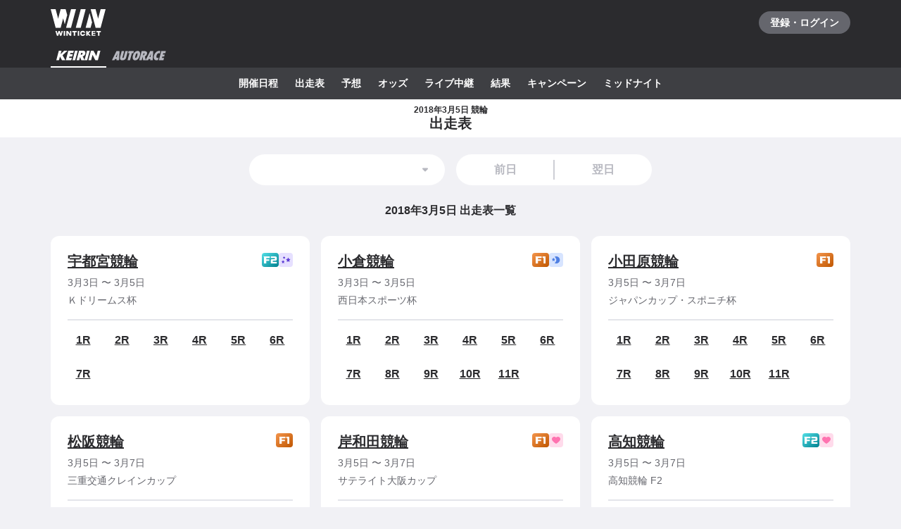

--- FILE ---
content_type: text/javascript
request_url: https://www.winticket.jp/assets/20b60e/chunk.a8f5a9acc01f63b2.min.js
body_size: 1371
content:
"use strict";(self.__LOADABLE_LOADED_CHUNKS__=self.__LOADABLE_LOADED_CHUNKS__||[]).push([["34817"],{90478:function(e,t,r){r.d(t,{x:()=>b});var o=r("55210"),n=r("94805"),i=r("36691"),c=r("77614"),l=r("3281"),u=(0,c.i)((0,l.pH)(n.ZP.div.withConfig({displayName:"Box___Box",componentId:"sc-e4c00875-0"})(["display:block;"]),function(e){var t=e.$position,r=e.$top,o=e.$right,c=e.$bottom,u=e.$left,b=e.$z,a=e.$overflow,s=e.$width,d=e.$maxW,p=e.$height,f=e.$border,h=e.$borderTop,g=e.$borderRight,y=e.$borderBottom,O=e.$borderLeft,m=e.$radius,w=e.$background,j=e.$color;return(0,n.iv)(["position:",";top:",";right:",";bottom:",";left:",";z-index:",";overflow:",";max-width:",";width:",";height:",";border:",";border-top:",";border-right:",";border-bottom:",";border-left:",";border-radius:",";background:",";color:",";"],t,(0,l.eN)(r),(0,l.eN)(o),(0,l.eN)(c),(0,l.eN)(u),b,a,(0,l.eN)(d),(0,l.eN)(s),(0,l.eN)(p),f,h,g,y,O,(0,l.eN)(m),w&&(0,i.L)(w),j&&(0,i.L)(j))})),b=function(e){var t=e.position,r=e.top,n=e.right,i=e.bottom,c=e.left,b=e.z,a=e.overflow,s=e.width,d=e.maxW,p=e.height,f=e.border,h=e.borderTop,g=e.borderRight,y=e.borderBottom,O=e.borderLeft,m=e.radius,w=e.background,j=e.color,v=function(e,t){if(null==e)return{};var r,o,n=function(e,t){if(null==e)return{};var r,o,n={},i=Object.keys(e);for(o=0;o<i.length;o++)r=i[o],t.indexOf(r)>=0||(n[r]=e[r]);return n}(e,t);if(Object.getOwnPropertySymbols){var i=Object.getOwnPropertySymbols(e);for(o=0;o<i.length;o++)r=i[o],!(t.indexOf(r)>=0)&&Object.prototype.propertyIsEnumerable.call(e,r)&&(n[r]=e[r])}return n}(e,["position","top","right","bottom","left","z","overflow","width","maxW","height","border","borderTop","borderRight","borderBottom","borderLeft","radius","background","color"]);return/*#__PURE__*/(0,o.jsx)(u,function(e){for(var t=1;t<arguments.length;t++){var r=null!=arguments[t]?arguments[t]:{},o=Object.keys(r);"function"==typeof Object.getOwnPropertySymbols&&(o=o.concat(Object.getOwnPropertySymbols(r).filter(function(e){return Object.getOwnPropertyDescriptor(r,e).enumerable}))),o.forEach(function(t){var o;o=r[t],t in e?Object.defineProperty(e,t,{value:o,enumerable:!0,configurable:!0,writable:!0}):e[t]=o})}return e}({$position:(0,l.eu)(t),$top:(0,l.eu)(r),$right:(0,l.eu)(n),$bottom:(0,l.eu)(i),$left:(0,l.eu)(c),$z:(0,l.eu)(b),$overflow:(0,l.eu)(a),$width:(0,l.eu)(s),$maxW:(0,l.eu)(d),$height:(0,l.eu)(p),$border:(0,l.eu)(f),$borderTop:(0,l.eu)(h),$borderRight:(0,l.eu)(g),$borderBottom:(0,l.eu)(y),$borderLeft:(0,l.eu)(O),$radius:(0,l.eu)(m),$background:(0,l.eu)(w),$color:(0,l.eu)(j)},v))}},63388:function(e,t,r){r.d(t,{E:()=>p}),r("36768"),r("11643"),r("44087");var o=r("55210"),n=r("76409"),i=r("2243"),c=r("94805"),l=r("9229"),u=r("33070"),b=r("8055");function a(e){for(var t=1;t<arguments.length;t++){var r=null!=arguments[t]?arguments[t]:{},o=Object.keys(r);"function"==typeof Object.getOwnPropertySymbols&&(o=o.concat(Object.getOwnPropertySymbols(r).filter(function(e){return Object.getOwnPropertyDescriptor(r,e).enumerable}))),o.forEach(function(t){var o;o=r[t],t in e?Object.defineProperty(e,t,{value:o,enumerable:!0,configurable:!0,writable:!0}):e[t]=o})}return e}function s(e,t){return t=null!=t?t:{},Object.getOwnPropertyDescriptors?Object.defineProperties(e,Object.getOwnPropertyDescriptors(t)):(function(e,t){var r=Object.keys(e);if(Object.getOwnPropertySymbols){var o=Object.getOwnPropertySymbols(e);r.push.apply(r,o)}return r})(Object(t)).forEach(function(r){Object.defineProperty(e,r,Object.getOwnPropertyDescriptor(t,r))}),e}var d=c.ZP.span.withConfig({displayName:"Image___Wrapper",componentId:"sc-87e2fbeb-0"})(["position:relative;display:inline-block;vertical-align:bottom;& > span{position:absolute;top:0;left:0;width:100%;height:100%;}"]),p=function(e){var t,r,c,p,f,h,g,y,O,m,w,j,v,$=(0,n.useContext)(b.l).enabled,S=(0,n.useMemo)(function(){var t;return a({},(0,l.Jb)(e.layout,{width:e.width,height:e.height}),null!==(t=e.style)&&void 0!==t?t:{})},[e.height,e.layout,e.style,e.width]),x=$?e:s(a({},e),{src:(0,l.RD)(e.width,e.height),srcSet:null===(v=e.srcSet)||void 0===v?void 0:v.map(function(){return(0,l.RD)(e.width,e.height)})});return/*#__PURE__*/(0,o.jsx)(d,{style:S,children:(r=x.src,c=x.srcSet,p=x.width,f=x.height,h=x.fit,g=x.position,y=x.preload,O=x.lazy,m=function(e,t){if(null==e)return{};var r,o,n=function(e,t){if(null==e)return{};var r,o,n={},i=Object.keys(e);for(o=0;o<i.length;o++)r=i[o],t.indexOf(r)>=0||(n[r]=e[r]);return n}(e,t);if(Object.getOwnPropertySymbols){var i=Object.getOwnPropertySymbols(e);for(o=0;o<i.length;o++)r=i[o],!(t.indexOf(r)>=0)&&Object.prototype.propertyIsEnumerable.call(e,r)&&(n[r]=e[r])}return n}(x,["src","srcSet","width","height","fit","position","preload","lazy"]),w=(0,u.Iz)({src:r,width:p,height:f}),j=null!=c?[{srcSet:c}]:null!==(t=w.srcSets)&&void 0!==t?t:[],/*#__PURE__*/(0,o.jsxs)(o.Fragment,{children:[y&&null!=j&&/*#__PURE__*/(0,o.jsx)(i.q,{children:j.map(function(e,t){var r=e.type,n=e.srcSet;return/*#__PURE__*/(0,o.jsx)("link",{rel:"preload",as:"image",type:r,imageSrcSet:n.join(", "),href:w.src},t)})}),/*#__PURE__*/(0,o.jsxs)("picture",{children:[j.map(function(e){return/*#__PURE__*/(0,o.jsx)("source",{width:p,height:f,srcSet:e.srcSet.join(", "),type:e.type},"".concat(e.srcSet,",").concat(e.type))}),/*#__PURE__*/(0,o.jsx)(l.Zx,s(a({},m),{loading:O?"lazy":"eager",src:w.src,fit:h,position:g,width:p,height:f}))]})]}))})}}}]);

--- FILE ---
content_type: text/javascript
request_url: https://www.winticket.jp/assets/20b60e/chunk.93ef7f9552d71bcd.min.js
body_size: 10254
content:
"use strict";(self.__LOADABLE_LOADED_CHUNKS__=self.__LOADABLE_LOADED_CHUNKS__||[]).push([["74269"],{96712:function(e){e.exports=function e(t,r){if(t===r)return!0;if(t&&r&&"object"==typeof t&&"object"==typeof r){if(t.constructor!==r.constructor)return!1;if(Array.isArray(t)){if((n=t.length)!=r.length)return!1;for(i=n;0!=i--;)if(!e(t[i],r[i]))return!1;return!0}if(t.constructor===RegExp)return t.source===r.source&&t.flags===r.flags;if(t.valueOf!==Object.prototype.valueOf)return t.valueOf()===r.valueOf();if(t.toString!==Object.prototype.toString)return t.toString()===r.toString();if((n=(o=Object.keys(t)).length)!==Object.keys(r).length)return!1;for(i=n;0!=i--;)if(!Object.prototype.hasOwnProperty.call(r,o[i]))return!1;for(i=n;0!=i--;){var n,i,o,a=o[i];if(!e(t[a],r[a]))return!1}return!0}return t!=t&&r!=r}},84760:function(e,t,r){t.JsonLd=void 0;var n=r(34433);Object.defineProperty(t,"JsonLd",{enumerable:!0,get:function(){return n.JsonLd}})},34433:function(e,t,r){Object.defineProperty(t,"__esModule",{value:!0}),t.helmetJsonLdProp=t.jsonLdScriptProps=t.JsonLd=void 0;let n=r(76409);function i(e,t={}){return{type:"application/ld+json",dangerouslySetInnerHTML:{__html:JSON.stringify(e,c,t.space)}}}t.JsonLd=function(e){return n.createElement("script",Object.assign({},i(e.item,e)))},t.jsonLdScriptProps=i,t.helmetJsonLdProp=function(e,t={}){return{type:"application/ld+json",innerHTML:JSON.stringify(e,c,t.space)}};let o=Object.freeze({"&":"&amp;","<":"&lt;",">":"&gt;",'"':"&quot;","'":"&apos;"}),a=RegExp(`[${Object.keys(o).join("")}]`,"g"),l=e=>o[e],c=(e,t)=>{switch(typeof t){case"object":if(null===t)return;return t;case"number":case"boolean":case"bigint":return t;case"string":return t.replace(a,l);default:return}}},2119:function(e,t,r){r.d(t,{S:()=>s});var n=r("76409"),i=r("72288"),o=/*#__PURE__*/r.n(i),a=r("95306");function l(e){return(l=Object.setPrototypeOf?Object.getPrototypeOf:function(e){return e.__proto__||Object.getPrototypeOf(e)})(e)}function c(e,t){return(c=Object.setPrototypeOf||function(e,t){return e.__proto__=t,e})(e,t)}function d(){try{var e=!Boolean.prototype.valueOf.call(Reflect.construct(Boolean,[],function(){}))}catch(e){}return(d=function(){return!!e})()}var s=/*#__PURE__*/function(e){var t;function r(){var e,t,n,i,o,a;return!function(e,t){if(!(e instanceof t))throw TypeError("Cannot call a class as a function")}(this,r),t=r,n=arguments,t=l(t),e=(a=d()?Reflect.construct(t,n||[],l(this).constructor):t.apply(this,n))&&("object"==(a&&"undefined"!=typeof Symbol&&a.constructor===Symbol?"symbol":typeof a)||"function"==typeof a)?a:function(e){if(void 0===e)throw ReferenceError("this hasn't been initialised - super() hasn't been called");return e}(this),o={hasError:!1},(i="state")in e?Object.defineProperty(e,i,{value:o,enumerable:!0,configurable:!0,writable:!0}):e[i]=o,e}return!function(e,t){if("function"!=typeof t&&null!==t)throw TypeError("Super expression must either be null or a function");e.prototype=Object.create(t&&t.prototype,{constructor:{value:e,writable:!0,configurable:!0}}),t&&c(e,t)}(r,e),t=[{key:"componentDidUpdate",value:function(e){!0!==this.state.hasError||o()(this.props.children,e.children)||this.setState({hasError:!1})}},{key:"componentDidCatch",value:function(e,t){var r;(0,a.c)(e,{componentStack:null!==(r=t.componentStack)&&void 0!==r?r:void 0}),this.setState({hasError:!0})}},{key:"render",value:function(){var e=this.props,t=e.children,r=e.fallbackElement;return this.state.hasError?r:t}}],function(e,t){for(var r=0;r<t.length;r++){var n=t[r];n.enumerable=n.enumerable||!1,n.configurable=!0,"value"in n&&(n.writable=!0),Object.defineProperty(e,n.key,n)}}(r.prototype,t),r}(n.PureComponent)},78515:function(e,t,r){r.d(t,{Q:()=>s});var n=r("55210"),i=r("59243"),o=r("97773"),a=r("76409"),l=a.useLayoutEffect;function c(){return!0}var d=function(e){var t=(0,a.useRef)(null),r=(0,a.useReducer)(c,!1),n=r[0],d=r[1],s=e.noWrapper,p=e.ssrOnly,u=e.whenIdle,h=e.whenVisible,f=e.promise,b=e.on,O=void 0===b?[]:b,g=e.children,m=e.didHydrate,x=(0,o.Z)(e,["noWrapper","ssrOnly","whenIdle","whenVisible","promise","on","children","didHydrate"]);l(function(){t.current.hasChildNodes()||d()},[]),(0,a.useEffect)(function(){n&&m&&m()},[n]),(0,a.useEffect)(function(){if(!p&&!n){var e=t.current,r=[];if(f&&f.then(d,d),h){var i=s?e:e.firstElementChild;if(!i||"undefined"==typeof IntersectionObserver)return d();var o=new IntersectionObserver(function(e){e.forEach(function(e){(e.isIntersecting||e.intersectionRatio>0)&&d()})},"object"==typeof h?h:{rootMargin:"250px"});o.observe(i),r.push(function(){o.disconnect()})}if(u){if("undefined"!=typeof requestIdleCallback){var a=requestIdleCallback(d,{timeout:500});r.push(function(){cancelIdleCallback(a)})}else{var l=setTimeout(d,2e3);r.push(function(){clearTimeout(l)})}}return[].concat(O).forEach(function(t){e.addEventListener(t,d,{once:!0,passive:!0}),r.push(function(){e.removeEventListener(t,d,{})})}),function(){r.forEach(function(e){e()})}}},[n,O,p,u,h,m,f,s]);var j="string"==typeof s?s:"div";return n?s?g:/*#__PURE__*/(0,a.createElement)(j,(0,i.Z)({ref:t,style:{display:"contents"}},x),g):/*#__PURE__*/(0,a.createElement)(j,(0,i.Z)({},x,{ref:t,suppressHydrationWarning:!0,dangerouslySetInnerHTML:{__html:""}}))},s=function(e){var t,r,i=e.children,o=function(e,t){if(null==e)return{};var r,n,i=function(e,t){if(null==e)return{};var r,n,i={},o=Object.keys(e);for(n=0;n<o.length;n++)r=o[n],t.indexOf(r)>=0||(i[r]=e[r]);return i}(e,t);if(Object.getOwnPropertySymbols){var o=Object.getOwnPropertySymbols(e);for(n=0;n<o.length;n++)r=o[n],!(t.indexOf(r)>=0)&&Object.prototype.propertyIsEnumerable.call(e,r)&&(i[r]=e[r])}return i}(e,["children"]);return/*#__PURE__*/(0,n.jsx)(d,(t=function(e){for(var t=1;t<arguments.length;t++){var r=null!=arguments[t]?arguments[t]:{},n=Object.keys(r);"function"==typeof Object.getOwnPropertySymbols&&(n=n.concat(Object.getOwnPropertySymbols(r).filter(function(e){return Object.getOwnPropertyDescriptor(r,e).enumerable}))),n.forEach(function(t){var n;n=r[t],t in e?Object.defineProperty(e,t,{value:n,enumerable:!0,configurable:!0,writable:!0}):e[t]=n})}return e}({},o),r=r={children:i},Object.getOwnPropertyDescriptors?Object.defineProperties(t,Object.getOwnPropertyDescriptors(r)):(function(e,t){var r=Object.keys(e);if(Object.getOwnPropertySymbols){var n=Object.getOwnPropertySymbols(e);r.push.apply(r,n)}return r})(Object(r)).forEach(function(e){Object.defineProperty(t,e,Object.getOwnPropertyDescriptor(r,e))}),t))}},72547:function(e,t,r){r.d(t,{T:()=>i});var n=r("55210"),i=function(e){var t=e.width,r=e.height;return/*#__PURE__*/(0,n.jsxs)("svg",{fill:"none",viewBox:"0 0 78 38","aria-label":"WINTICKET（ウィンチケット）",width:void 0===t?78:t,height:void 0===r?38:r,children:[/*#__PURE__*/(0,n.jsx)("title",{children:"WINTICKET"}),/*#__PURE__*/(0,n.jsx)("path",{fill:"currentColor",d:"M28.924 0l-7.086 26.55h7.007L35.931 0h-7.007zM42.719 0l-7.086 26.55h7.004L49.722 0H42.72zM70.996 0l-3.604 13.503L63.788 0h-7.004l7.086 26.55H70.914L78 0h-7.004zM49.657 26.55h7.004l2.11-7.904-3.502-13.125-5.611 21.029zM23.483 8.333L21.26 0h-7.047l-3.605 13.503L7.007 0H0l7.086 26.55h7.047l3.602-13.503 2.246 8.411 3.502-13.125zM65.036 30.896v1.782h2.103v5.178h2.035v-5.178h2.103v-1.781h-6.241zM30.647 32.678h2.104v5.178h2.038v-5.178h2.103v-1.781h-6.245v1.781zM63.559 32.335v-1.439h-5.393v6.96h5.393V36.42h-3.622v-1.312h3.622v-1.462h-3.622v-1.312h3.622zM54.65 30.896l-1.997 2.212-.198.22v-2.432h-1.843v6.96h1.843v-2.428l.198.22 1.997 2.208h2.295l-3.143-3.478 3.143-3.482H54.65zM27.412 35.202l-2.961-4.305H22.368v6.959h1.844v-4.302l2.961 4.302H29.256v-6.96h-1.844v4.306zM14.26 34.92l-1.234-4.024H11.049L9.815 34.92 8.58 30.896H6.723l2.134 6.96h1.912l1.268-4.13 1.27 4.13h1.907l2.138-6.96h-1.857L14.26 34.92zM20.563 30.896h-2v6.96h2v-6.96zM40.417 30.896h-2v6.96h2v-6.96zM47.209 35.144a1.79 1.79 0 01-1.621 1.036 1.8 1.8 0 01-1.795-1.802 1.8 1.8 0 011.795-1.803c.701 0 1.33.409 1.628 1.044h1.901l-.003-.024a3.628 3.628 0 00-3.523-2.84 3.62 3.62 0 00-3.607 3.623A3.618 3.618 0 0045.59 38c1.68 0 3.16-1.195 3.523-2.84l.003-.016H47.21z"})]})}},23394:function(e,t,r){r.d(t,{$:()=>K}),r("36768");var n=r("55210"),i=r("96712"),o=/*#__PURE__*/r.n(i),a=r("76409"),l=r("94805"),c=r("77062"),d=r("72372"),s=r("52190"),p=r("27710"),u=r("77541"),h=r("72547"),f=r("74659"),b=r("91614"),O=r("63388"),g=l.ZP.div.withConfig({displayName:"Content___Title",componentId:"sc-28ef8f42-0"})(["font-weight:bold;",";"],d.ZT.DENSE16),m=l.ZP.div.withConfig({displayName:"Content___Body",componentId:"sc-28ef8f42-1"})(["margin-top:","px;",";"],2*s.T,d.ZT.NORMAL12),x=l.ZP.div.withConfig({displayName:"Menu___Title",componentId:"sc-b3b57793-0"})(["padding-bottom:","px;border-bottom:2px solid ",";font-weight:bold;",";"],1.5*s.T,d.Il.MONO_60,d.ZT.NORMAL14),j=l.ZP.ul.withConfig({displayName:"Menu___List",componentId:"sc-b3b57793-1"})(["margin-top:","px;@media ","{display:flex;flex-wrap:wrap;}"],1*s.T,s.zP.TABLET),y=l.ZP.li.withConfig({displayName:"MenuGroup___Wrapper",componentId:"sc-df926798-0"})(["display:flex;flex:1 0 auto;width:100%;"]),_=l.ZP.div.withConfig({displayName:"MenuGroup___Header",componentId:"sc-df926798-1"})(["position:relative;display:flex;align-items:flex-start;padding:","px 0;padding-right:1em;min-width:5em;",";"],1*s.T,d.ZT.NORMAL14),v=l.ZP.div.withConfig({displayName:"MenuGroup___Title",componentId:"sc-df926798-2"})(["font-weight:bold;font-size:inherit;"]),w=l.ZP.ul.withConfig({displayName:"MenuGroup___List",componentId:"sc-df926798-3"})(["display:flex;flex-wrap:wrap;padding:","px 0;@media ","{flex-wrap:nowrap;padding:0;}"],.5*s.T,s.zP.TABLET),N=l.ZP.li.withConfig({displayName:"MenuGroupItem___Wrapper",componentId:"sc-aed4aa0d-0"})(["margin-right:","px;@media ","{margin-right:","px;}"],2*s.T,s.zP.TABLET,4*s.T),P=(0,l.ZP)(c.Yd).withConfig({displayName:"MenuGroupItem___Link",componentId:"sc-aed4aa0d-1"})(["display:block;padding:","px 0;text-decoration:underline;",";&:active{color:",";text-decoration:none;}@media ","{&:hover{color:",";text-decoration:none;}}@media ","{padding:","px 0;}"],.5*s.T,d.ZT.NORMAL14,d.Il.MONO_5_STRONG_HOVER,s.zP.HOVER,d.Il.MONO_5_STRONG_HOVER,s.zP.TABLET,1*s.T),I=l.ZP.li.withConfig({displayName:"MenuItem___Wrapper",componentId:"sc-4d44a737-0"})(["@media ","{margin-right:","px;}"],s.zP.TABLET,4*s.T),E=(0,l.ZP)(c.Yd).withConfig({displayName:"MenuItem___Link",componentId:"sc-4d44a737-1"})(["display:block;padding:","px 0;text-decoration:underline;",";&:active{color:",";text-decoration:none;}@media ","{&:hover{color:",";text-decoration:none;}}"],1*s.T,d.ZT.NORMAL14,d.Il.MONO_5_STRONG_HOVER,s.zP.HOVER,d.Il.MONO_5_STRONG_HOVER),T=l.ZP.div.withConfig({displayName:"Footer___Wrapper",componentId:"sc-7e916cab-0"})(["padding-bottom:","px;background:",";color:",";"],5*s.T,d.Il.MONO_100,d.Il.MONO_5),k=l.ZP.div.withConfig({displayName:"Footer___Breadcrumb",componentId:"sc-7e916cab-1"})(["background:",";"],d.Il.MONO_90),A=l.ZP.ol.withConfig({displayName:"Footer___BreadcrumbList",componentId:"sc-7e916cab-2"})(["display:flex;flex-wrap:wrap;align-items:center;padding:","px 0;background:",";"],1*s.T,d.Il.MONO_90),L=l.ZP.li.withConfig({displayName:"Footer___BreadcrumbListItem",componentId:"sc-7e916cab-3"})(["position:relative;&:not(:first-child){margin-left:","px;padding-left:","px;&::before{position:absolute;top:50%;left:-","px;display:block;margin-top:-4.5px;width:9px;height:9px;border-top:1px solid ",";border-right:1px solid ",";border-radius:1px;content:'';transform:rotate(45deg);}}"],2*s.T,2*s.T,1*s.T,d.Il.MONO_60,d.Il.MONO_60),R=(0,l.ZP)(c.Yd).withConfig({displayName:"Footer___BreadcrumbLink",componentId:"sc-7e916cab-4"})(["position:relative;display:block;padding:","px 0;&:active{color:",";}@media ","{&:hover{color:",";}}"],1*s.T,d.Il.MONO_5_STRONG_HOVER,s.zP.HOVER,d.Il.MONO_5_STRONG_HOVER),C=l.ZP.span.withConfig({displayName:"Footer___BreadcrumbLabel",componentId:"sc-7e916cab-5"})(["display:block;font-weight:bold;",";"],d.ZT.NORMAL12),S=l.ZP.aside.withConfig({displayName:"Footer___Additional",componentId:"sc-7e916cab-6"})(["padding:","px 0;background:",";"],5*s.T,d.Il.MONO_90),M=l.ZP.ul.withConfig({displayName:"Footer___NavList",componentId:"sc-7e916cab-7"})(["padding-top:","px;@media ","{display:flex;justify-content:flex-start;& > li{margin-right:","px;}}"],5*s.T,s.zP.TABLET,4*s.T),H=(0,l.ZP)(c.Yd).withConfig({displayName:"Footer___NavLink",componentId:"sc-7e916cab-8"})(["display:block;padding:","px 0;font-weight:bold;",";&:active{color:",";}@media ","{&:hover{color:",";}}"],1*s.T,d.ZT.NORMAL12,d.Il.MONO_5_STRONG_HOVER,s.zP.HOVER,d.Il.MONO_5_STRONG_HOVER),D=l.ZP.ul.withConfig({displayName:"Footer___SupportList",componentId:"sc-7e916cab-9"})(["margin-top:","px;& > li{margin-top:","px;",";}@media ","{display:flex;margin-top:","px;& > li{margin-top:0;margin-right:","px;}}"],2*s.T,1*s.T,d.ZT.NORMAL12,s.zP.DESKTOP,5*s.T,4*s.T),Z=(0,l.ZP)(c.Yd).withConfig({displayName:"Footer___SupportLink",componentId:"sc-7e916cab-10"})(["color:",";text-decoration:underline;&:active{color:",";}@media ","{&:hover{color:",";}}"],d.Il.MONO_30,d.Il.MONO_30_STRONG_HOVER,s.zP.HOVER,d.Il.MONO_30_STRONG_HOVER),V=l.ZP.div.withConfig({displayName:"Footer___Brand",componentId:"sc-7e916cab-11"})(["margin-top:","px;color:",";text-align:center;"],5*s.T,d.Il.MONO_A),z=l.ZP.p.withConfig({displayName:"Footer___Copyright",componentId:"sc-7e916cab-12"})(["margin-top:","px;color:",";",";"],2*s.T,d.Il.MONO_30,d.ZT.NORMAL12),B=l.ZP.ul.withConfig({displayName:"Footer___BrandLinkList",componentId:"sc-7e916cab-13"})(["margin-top:","px;& > li{display:inline-block;margin-right:","px;&:last-child{margin-right:0;}}@media ","{margin-top:","px;text-align:center;}"],5*s.T,2*s.T,s.zP.TABLET,2*s.T),W=(0,l.ZP)(c.Yd).withConfig({displayName:"Footer___BrandLink",componentId:"sc-7e916cab-14"})(["color:",";font-weight:bold;",";&:active{color:",";}@media ","{&:hover{color:",";}}"],d.Il.MONO_30,d.ZT.NORMAL12,d.Il.MONO_30_STRONG_HOVER,s.zP.HOVER,d.Il.MONO_30_STRONG_HOVER),G=l.ZP.p.withConfig({displayName:"Footer___License",componentId:"sc-7e916cab-15"})(["margin-top:","px;color:",";",";"],2*s.T,d.Il.MONO_30,d.ZT.NORMAL10),K=/*#__PURE__*/(0,a.memo)(function(e){var t=e.breadcrumbs,r=e.supports,i=e.children,o=e.embed;return/*#__PURE__*/(0,n.jsxs)(T,{children:[null!=t&&t.length>0&&/*#__PURE__*/(0,n.jsx)(k,{children:/*#__PURE__*/(0,n.jsxs)(f.W,{children:[(0,u.WJ)(t),/*#__PURE__*/(0,n.jsx)("nav",{"aria-label":"パンくずリスト",children:/*#__PURE__*/(0,n.jsx)(A,{children:t.map(function(e,r){var i=r+1===t.length;return/*#__PURE__*/(0,n.jsx)(a.Fragment,{children:/*#__PURE__*/(0,n.jsx)(L,{children:/*#__PURE__*/(0,n.jsx)(R,{"aria-current":i&&"page",disabled:i,href:e.href,children:/*#__PURE__*/(0,n.jsx)(C,{children:e.title})})})},e.href)})})})]})}),a.Children.count(i)>0&&/*#__PURE__*/(0,n.jsx)(S,{children:/*#__PURE__*/(0,n.jsx)(f.W,{children:/*#__PURE__*/(0,n.jsx)(b.K,{gap:5*s.T,children:a.Children.map(i,function(e,t){return/*#__PURE__*/(0,n.jsx)(b.K.Item,{children:e},t)})})})}),/*#__PURE__*/(0,n.jsx)("footer",{children:/*#__PURE__*/(0,n.jsxs)(f.W,{children:[/*#__PURE__*/(0,n.jsxs)(M,{children:[/*#__PURE__*/(0,n.jsx)("li",{children:/*#__PURE__*/(0,n.jsx)(H,{href:(0,p.xl)("/support"),children:"ヘルプ"})}),/*#__PURE__*/(0,n.jsx)("li",{children:/*#__PURE__*/(0,n.jsx)(H,{href:(0,p.xl)("/support/contact"),children:"お問い合わせ"})}),/*#__PURE__*/(0,n.jsx)("li",{children:/*#__PURE__*/(0,n.jsx)(H,{href:(0,p.xl)("/accessibility"),children:"アクセシビリティ"})}),/*#__PURE__*/(0,n.jsx)("li",{children:/*#__PURE__*/(0,n.jsx)(H,{href:(0,p.xl)("/adguide"),children:"広告ガイドライン"})})]}),/*#__PURE__*/(0,n.jsxs)(V,{children:[o?/*#__PURE__*/(0,n.jsx)(h.T,{width:144,height:70}):/*#__PURE__*/(0,n.jsx)(O.E,{src:(0,p.Ll)("/icons/logo.svg"),width:144,height:70,alt:"WINTICKET(ウィンチケット)公営競技の投票がスマホで簡単！"}),/*#__PURE__*/(0,n.jsx)(z,{children:"© 2019 WINTICKET"})]}),/*#__PURE__*/(0,n.jsxs)(B,{children:[/*#__PURE__*/(0,n.jsx)("li",{children:/*#__PURE__*/(0,n.jsx)(W,{href:(0,p.xl)("/company"),children:"運営会社"})}),/*#__PURE__*/(0,n.jsx)("li",{children:/*#__PURE__*/(0,n.jsx)(W,{href:(0,p.xl)("/terms"),children:"利用規約"})}),/*#__PURE__*/(0,n.jsx)("li",{children:/*#__PURE__*/(0,n.jsx)(W,{href:(0,p.xl)("/tokushou"),children:"特定商取引法"})}),/*#__PURE__*/(0,n.jsx)("li",{children:/*#__PURE__*/(0,n.jsx)(W,{href:(0,p.xl)("/privacy"),children:"プライバシーポリシー"})})]}),null!=r&&r.length>0&&/*#__PURE__*/(0,n.jsx)(D,{children:r.map(function(e,t){return/*#__PURE__*/(0,n.jsx)("li",{children:/*#__PURE__*/(0,n.jsx)(Z,{href:e.href,children:e.label})},t)})}),/*#__PURE__*/(0,n.jsx)(G,{children:"Apple、Apple ロゴ、Apple Payは米国および他の国々で登録された Apple Inc. の商標です。App Store は Apple Inc. のサービスマークです。 Android、Google Play および Google Play ロゴは、Google LLC の商標です。"})]})})]})},function(e,t){return o()(e.breadcrumbs,t.breadcrumbs)});K.displayName="memo(Footer)",K.Menu=function(e){var t=e.title,r=e.children;return/*#__PURE__*/(0,n.jsxs)("section",{children:[/*#__PURE__*/(0,n.jsx)(x,{children:t}),/*#__PURE__*/(0,n.jsx)(j,{children:r})]})},K.MenuItem=function(e){var t,r,i=e.children,o=function(e,t){if(null==e)return{};var r,n,i=function(e,t){if(null==e)return{};var r,n,i={},o=Object.keys(e);for(n=0;n<o.length;n++)r=o[n],t.indexOf(r)>=0||(i[r]=e[r]);return i}(e,t);if(Object.getOwnPropertySymbols){var o=Object.getOwnPropertySymbols(e);for(n=0;n<o.length;n++)r=o[n],!(t.indexOf(r)>=0)&&Object.prototype.propertyIsEnumerable.call(e,r)&&(i[r]=e[r])}return i}(e,["children"]);return/*#__PURE__*/(0,n.jsx)(I,{children:/*#__PURE__*/(0,n.jsx)(E,(t=function(e){for(var t=1;t<arguments.length;t++){var r=null!=arguments[t]?arguments[t]:{},n=Object.keys(r);"function"==typeof Object.getOwnPropertySymbols&&(n=n.concat(Object.getOwnPropertySymbols(r).filter(function(e){return Object.getOwnPropertyDescriptor(r,e).enumerable}))),n.forEach(function(t){var n;n=r[t],t in e?Object.defineProperty(e,t,{value:n,enumerable:!0,configurable:!0,writable:!0}):e[t]=n})}return e}({},o),r=r={children:i},Object.getOwnPropertyDescriptors?Object.defineProperties(t,Object.getOwnPropertyDescriptors(r)):(function(e,t){var r=Object.keys(e);if(Object.getOwnPropertySymbols){var n=Object.getOwnPropertySymbols(e);r.push.apply(r,n)}return r})(Object(r)).forEach(function(e){Object.defineProperty(t,e,Object.getOwnPropertyDescriptor(r,e))}),t))})},K.MenuGroup=function(e){var t=e.title,r=e.children;return/*#__PURE__*/(0,n.jsxs)(y,{children:[/*#__PURE__*/(0,n.jsx)(_,{children:/*#__PURE__*/(0,n.jsx)(v,{children:t})}),/*#__PURE__*/(0,n.jsx)(w,{children:r})]})},K.MenuGroupItem=function(e){var t,r,i=e.children,o=function(e,t){if(null==e)return{};var r,n,i=function(e,t){if(null==e)return{};var r,n,i={},o=Object.keys(e);for(n=0;n<o.length;n++)r=o[n],t.indexOf(r)>=0||(i[r]=e[r]);return i}(e,t);if(Object.getOwnPropertySymbols){var o=Object.getOwnPropertySymbols(e);for(n=0;n<o.length;n++)r=o[n],!(t.indexOf(r)>=0)&&Object.prototype.propertyIsEnumerable.call(e,r)&&(i[r]=e[r])}return i}(e,["children"]);return/*#__PURE__*/(0,n.jsx)(N,{children:/*#__PURE__*/(0,n.jsx)(P,(t=function(e){for(var t=1;t<arguments.length;t++){var r=null!=arguments[t]?arguments[t]:{},n=Object.keys(r);"function"==typeof Object.getOwnPropertySymbols&&(n=n.concat(Object.getOwnPropertySymbols(r).filter(function(e){return Object.getOwnPropertyDescriptor(r,e).enumerable}))),n.forEach(function(t){var n;n=r[t],t in e?Object.defineProperty(e,t,{value:n,enumerable:!0,configurable:!0,writable:!0}):e[t]=n})}return e}({},o),r=r={children:i},Object.getOwnPropertyDescriptors?Object.defineProperties(t,Object.getOwnPropertyDescriptors(r)):(function(e,t){var r=Object.keys(e);if(Object.getOwnPropertySymbols){var n=Object.getOwnPropertySymbols(e);r.push.apply(r,n)}return r})(Object(r)).forEach(function(e){Object.defineProperty(t,e,Object.getOwnPropertyDescriptor(r,e))}),t))})},K.Content=function(e){var t=e.title,r=e.children;return/*#__PURE__*/(0,n.jsxs)("section",{children:[/*#__PURE__*/(0,n.jsx)(g,{children:t}),/*#__PURE__*/(0,n.jsx)(m,{children:r})]})}},54841:function(e,t,r){r.d(t,{n:()=>K});var n=r("55210"),i=r("77257"),o=r("36347"),a=r("79450"),l=r("65844"),c=r("5270");r("61289"),r("30555"),r("43672"),r("44087");var d=r("73954"),s=r("81759"),p=r("76409"),u=r("94805"),h=r("53122"),f=r("77062"),b=r("72547"),O=r("74659"),g=r("63388"),m=r("54144"),x=r("72372"),j=r("35084"),y=r("52190"),_=r("27710"),v=r("46606"),w=function(e){var t,r;return/*#__PURE__*/(0,n.jsxs)("svg",(t=function(e){for(var t=1;t<arguments.length;t++){var r=null!=arguments[t]?arguments[t]:{},n=Object.keys(r);"function"==typeof Object.getOwnPropertySymbols&&(n=n.concat(Object.getOwnPropertySymbols(r).filter(function(e){return Object.getOwnPropertyDescriptor(r,e).enumerable}))),n.forEach(function(t){var n;n=r[t],t in e?Object.defineProperty(e,t,{value:n,enumerable:!0,configurable:!0,writable:!0}):e[t]=n})}return e}({xmlns:"http://www.w3.org/2000/svg",width:24,height:24,viewBox:"0 0 24 24"},e),r=r={children:[/*#__PURE__*/(0,n.jsx)("title",{children:"アカウント"}),/*#__PURE__*/(0,n.jsx)("path",{fill:"#bbb",fillRule:"nonzero",d:"M15.592 7a4 4 0 1 1-8 0 4 4 0 0 1 8 0zm3.01 14.628c1.898 0 3.054-2.281 1.995-3.973-1.647-2.632-4.879-4.421-8.597-4.421s-6.95 1.789-8.597 4.421c-1.06 1.692.097 3.973 1.996 3.973h13.202z"})]},Object.getOwnPropertyDescriptors?Object.defineProperties(t,Object.getOwnPropertyDescriptors(r)):(function(e,t){var r=Object.keys(e);if(Object.getOwnPropertySymbols){var n=Object.getOwnPropertySymbols(e);r.push.apply(r,n)}return r})(Object(r)).forEach(function(e){Object.defineProperty(t,e,Object.getOwnPropertyDescriptor(r,e))}),t))},N=function(e){var t,r;return/*#__PURE__*/(0,n.jsxs)("svg",(t=function(e){for(var t=1;t<arguments.length;t++){var r=null!=arguments[t]?arguments[t]:{},n=Object.keys(r);"function"==typeof Object.getOwnPropertySymbols&&(n=n.concat(Object.getOwnPropertySymbols(r).filter(function(e){return Object.getOwnPropertyDescriptor(r,e).enumerable}))),n.forEach(function(t){var n;n=r[t],t in e?Object.defineProperty(e,t,{value:n,enumerable:!0,configurable:!0,writable:!0}):e[t]=n})}return e}({xmlns:"http://www.w3.org/2000/svg",width:24,height:24,viewBox:"0 0 24 24"},e),r=r={children:[/*#__PURE__*/(0,n.jsx)("title",{children:"メッセージ"}),/*#__PURE__*/(0,n.jsx)("path",{fill:"#bbb",fillRule:"nonzero",d:"M19.227 9.162l-5.55 3.74a2.993 2.993 0 0 1-3.352-.002L4.776 9.162a1 1 0 0 1 1.117-1.659l5.55 3.74a.992.992 0 0 0 1.116 0l5.551-3.74a1 1 0 0 1 1.117 1.659m2.668-.78c-.147-2.19-2.184-4.137-4.369-4.254a119.072 119.072 0 0 0-11.05 0c-2.184.117-4.222 2.063-4.369 4.253a61.197 61.197 0 0 0 0 7.243c.147 2.19 2.184 4.137 4.37 4.253 3.683.171 7.366.171 11.05 0 2.184-.115 4.221-2.063 4.368-4.253a61.197 61.197 0 0 0 0-7.243"})]},Object.getOwnPropertyDescriptors?Object.defineProperties(t,Object.getOwnPropertyDescriptors(r)):(function(e,t){var r=Object.keys(e);if(Object.getOwnPropertySymbols){var n=Object.getOwnPropertySymbols(e);r.push.apply(r,n)}return r})(Object(r)).forEach(function(e){Object.defineProperty(t,e,Object.getOwnPropertyDescriptor(r,e))}),t))},P=u.ZP.header.withConfig({displayName:"LecoqHeader___Wrapper",componentId:"sc-7657d0cb-0"})(["background:",";"],x.Il.MONO_100),I=u.ZP.div.withConfig({displayName:"LecoqHeader___CommonRow",componentId:"sc-7657d0cb-1"})(["display:flex;justify-content:space-between;align-items:center;"]),E=(0,u.ZP)(f.Yd).withConfig({displayName:"LecoqHeader___LogoLink",componentId:"sc-7657d0cb-2"})(["display:flex;justify-content:center;align-items:center;margin-left:","px;padding:0 ","px;height:64px;color:",";&:hover{opacity:0.7;}&.focus-visible{box-shadow:",";}@media ","{&:hover{opacity:0.7;}}"],-2*y.T,2*y.T,x.Il.MONO_A,y.TO.CONTROL_INSET,y.zP.HOVER),T=(0,u.ZP)(f.Yd).withConfig({displayName:"LecoqHeader___LoginButton",componentId:"sc-7657d0cb-3"})(["display:grid;place-items:center;min-width:130px;min-height:32px;border-radius:40px;background-color:",";&:active{background-color:",";}@media ","{&:hover{background-color:",";}}"],x.Il.MONO_70,x.Il.MONO_70_WEAK_HOVER,y.zP.HOVER,x.Il.MONO_70_WEAK_HOVER),k=u.ZP.ul.withConfig({displayName:"LecoqHeader___ButtonList",componentId:"sc-7657d0cb-4"})(["display:flex;align-items:center;"]),A=u.ZP.li.withConfig({displayName:"LecoqHeader___ButtonListItem",componentId:"sc-7657d0cb-5"})(["position:relative;&:not(:first-child){margin-left:","px;}"],.5*y.T),L=(0,u.ZP)(f.Yd).withConfig({displayName:"LecoqHeader___IconButton",componentId:"sc-7657d0cb-6"})(["display:inline-flex;justify-content:center;align-items:center;padding:","px;border-radius:50%;color:",";&:active{background-color:",";}@media ","{&:hover{background-color:",";}}"],1.25*y.T,x.Il.MONO_70,x.Il.MONO_90,y.zP.HOVER,x.Il.MONO_90),R=u.ZP.span.withConfig({displayName:"LecoqHeader___Badge",componentId:"sc-7657d0cb-7"})(["position:absolute;top:10px;right:8px;width:10px;height:10px;border-radius:50%;background:",";"],x.Il.ALERT),C=u.ZP.ul.withConfig({displayName:"LecoqHeader___SportNavList",componentId:"sc-7657d0cb-8"})(["position:relative;z-index:1;display:flex;"]),S=(0,u.ZP)(f.Yd).withConfig({displayName:"LecoqHeader___SportNavLink",componentId:"sc-7657d0cb-9"})(["display:flex;justify-content:center;align-items:center;padding:0 ","px;height:",";border-bottom:2px solid transparent;color:",";&:active{background:",";}&[aria-expanded='true']{border-bottom-color:",";color:",";}@media ","{&:hover{background:",";}}"],1*y.T,y.$u.CONTROL_SMALL_HEIGHT,x.Il.MONO_30,x.Il.MONO_100_WEAK_HOVER,x.Il.MONO_A,x.Il.MONO_A,y.zP.HOVER,x.Il.MONO_100_WEAK_HOVER),M=u.ZP.div.withConfig({displayName:"LecoqHeader___SportTab",componentId:"sc-7657d0cb-10"})(["background:",";"],x.Il.MONO_90),H=u.ZP.div.withConfig({displayName:"LecoqHeader___SportTabPaneWrapper",componentId:"sc-7657d0cb-11"})(["position:relative;margin-right:","px;margin-left:","px;@media ","{margin-right:0;margin-left:0;}@media (max-width:","px){&::before,&:after{position:absolute;top:0;bottom:0;z-index:1;display:block;width:","px;content:'';pointer-events:none;}&::before{left:0;background:linear-gradient(to right,"," 20%,",");}&::after{right:0;background:linear-gradient(to left,"," 20%,",");}}"],-2*y.T,-2*y.T,y.zP.TABLET,y.RR.TABLET-1,2*y.T,x.Il.MONO_90,(0,v.F)(x.Il.MONO_90,0),x.Il.MONO_90,(0,v.F)(x.Il.MONO_90,0)),D=u.ZP.div.withConfig({displayName:"LecoqHeader___SportTabPane",componentId:"sc-7657d0cb-12"})(["overflow-x:auto;-webkit-overflow-scrolling:touch;scrollbar-width:none;-ms-overflow-style:none;&::-webkit-scrollbar{display:none;}&[aria-hidden='true']{display:none;}"]),Z=u.ZP.ul.withConfig({displayName:"LecoqHeader___SportMenu",componentId:"sc-7657d0cb-13"})(["display:flex;justify-content:flex-start;& > li{flex:0 0 auto;padding-left:","px;&:last-child{padding-right:","px;}}@media ","{justify-content:center;padding-right:0;padding-left:0;}"],1*y.T,1*y.T,y.zP.TABLET),V=(0,u.ZP)(f.Yd).withConfig({displayName:"LecoqHeader___SportMenuLink",componentId:"sc-7657d0cb-14"})(["display:block;padding:","px ","px;color:",";",";font-weight:bold;&:active{color:",";}&.focus-visible{box-shadow:",";}@media ","{&:hover{color:",";}}"],1.5*y.T,1*y.T,x.Il.MONO_A,x.ZT.NORMAL14,x.Il.MONO_A_STRONG_HOVER,y.TO.CONTROL_INSET,y.zP.HOVER,x.Il.MONO_A_STRONG_HOVER),z=/*#__PURE__*/(0,p.memo)(function(e){var t=e.nav,r=e.loggedIn,i=e.sport,a=e.favorite,l=e.embed,c=e.routing,u=e.messageUnread,f=e.push,x=(0,j.D)(c.key),y=(0,d.NL)(),v=(0,_.xl)("/");r&&(v=null!=i?(0,_.lO)("sport.top",{params:{sport:i}}):(0,_.lO)("sport.top",{params:{sport:a}}));var z=(0,p.useCallback)(function(e){null==f||(0,h.Rq)(e)||(e.preventDefault(),f((0,_.xl)("/login",{search:{rt:window.location.pathname}})))},[f]);return(0,p.useEffect)(function(){r&&x!==c.key&&"PUSH"===c.action&&y.invalidateQueries({queryKey:o.z.keys()})},[r,x,y,c]),/*#__PURE__*/(0,n.jsxs)(P,{id:"header",children:[/*#__PURE__*/(0,n.jsx)(O.W,{children:/*#__PURE__*/(0,n.jsxs)(I,{children:[/*#__PURE__*/(0,n.jsx)(E,{href:v,children:l?/*#__PURE__*/(0,n.jsx)(b.T,{}):/*#__PURE__*/(0,n.jsx)(g.E,{src:(0,_.Ll)("/icons/logo.svg"),width:78,height:38,alt:"WINTICKET(ウィンチケット)公営競技の投票がスマホで簡単！"})}),r?/*#__PURE__*/(0,n.jsxs)(k,{children:[/*#__PURE__*/(0,n.jsx)(A,{children:/*#__PURE__*/(0,n.jsxs)(L,{href:(0,_.xl)("/my/messages"),"aria-label":"メッセージ一覧".concat(u?"（未読メッセージがあります）":""),children:[/*#__PURE__*/(0,n.jsx)(N,{"aria-hidden":!0,color:"currentColor"}),u&&/*#__PURE__*/(0,n.jsx)(R,{})]})}),/*#__PURE__*/(0,n.jsx)(A,{children:/*#__PURE__*/(0,n.jsx)(L,{href:(0,_.xl)("/my/dashboard"),"aria-label":"マイページ",children:/*#__PURE__*/(0,n.jsx)(w,{"aria-hidden":!0,color:"currentColor"})})})]}):/*#__PURE__*/(0,n.jsx)(T,{href:(0,_.xl)("/login"),onClick:z,children:/*#__PURE__*/(0,n.jsx)(m.x,{variant:"normal14",weight:"bold",color:"mono.a",children:"登録・ログイン"})})]})}),t&&/*#__PURE__*/(0,n.jsxs)("nav",{"aria-label":"グローバルナビゲーション",children:[/*#__PURE__*/(0,n.jsx)(O.W,{children:/*#__PURE__*/(0,n.jsxs)(C,{children:[/*#__PURE__*/(0,n.jsx)("li",{children:/*#__PURE__*/(0,n.jsx)(S,{id:"header-nav-keirin",href:(0,_.xl)("/keirin"),"aria-expanded":i===s.ApiSport.KEIRIN,"aria-owns":"header-tab-keirin",children:/*#__PURE__*/(0,n.jsx)(g.E,{src:(0,_.Ll)("/icons/nav-keirin".concat(i===s.ApiSport.KEIRIN?"-active":"",".svg")),width:63,height:14,alt:"競輪"})})}),/*#__PURE__*/(0,n.jsx)("li",{children:/*#__PURE__*/(0,n.jsx)(S,{id:"header-nav-keiba",href:(0,_.xl)("/keiba"),"aria-expanded":i===s.ApiSport.KEIBA,"aria-owns":"header-tab-keiba",children:/*#__PURE__*/(0,n.jsx)(g.E,{src:(0,_.Ll)("/icons/nav-keiba".concat(i===s.ApiSport.KEIBA?"-active":"",".svg")),width:65,height:14,alt:"競馬"})})}),/*#__PURE__*/(0,n.jsx)("li",{children:/*#__PURE__*/(0,n.jsx)(S,{id:"header-nav-autorace",href:(0,_.xl)("/autorace"),"aria-expanded":i===s.ApiSport.AUTORACE,"aria-owns":"header-tab-autorace",children:/*#__PURE__*/(0,n.jsx)(g.E,{src:(0,_.Ll)("/icons/nav-autorace".concat(i===s.ApiSport.AUTORACE?"-active":"",".svg")),width:77,height:14,alt:"オートレース"})})})]})}),/*#__PURE__*/(0,n.jsx)(M,{children:/*#__PURE__*/(0,n.jsx)(O.W,{children:/*#__PURE__*/(0,n.jsxs)(H,{children:[/*#__PURE__*/(0,n.jsx)(D,{id:"header-tab-keirin","aria-labelledby":"header-nav-keirin","aria-hidden":i!==s.ApiSport.KEIRIN,children:/*#__PURE__*/(0,n.jsxs)(Z,{children:[/*#__PURE__*/(0,n.jsx)("li",{children:/*#__PURE__*/(0,n.jsx)(V,{href:(0,_.xl)("/keirin/schedules/[[date]]",{params:{date:null}}),children:"開催日程"})}),/*#__PURE__*/(0,n.jsx)("li",{children:/*#__PURE__*/(0,n.jsx)(V,{href:(0,_.xl)("/keirin/racecard/[[date]]",{params:{date:null}}),children:"出走表"})}),/*#__PURE__*/(0,n.jsx)("li",{children:/*#__PURE__*/(0,n.jsx)(V,{href:(0,_.xl)("/keirin/predictions/[[date]]",{params:{date:null}}),children:"予想"})}),/*#__PURE__*/(0,n.jsx)("li",{children:/*#__PURE__*/(0,n.jsx)(V,{href:(0,_.xl)("/keirin/odds/[[date]]",{params:{date:null}}),children:"オッズ"})}),/*#__PURE__*/(0,n.jsx)("li",{children:/*#__PURE__*/(0,n.jsx)(V,{href:(0,_.xl)("/keirin/live"),children:"ライブ中継"})}),/*#__PURE__*/(0,n.jsx)("li",{children:/*#__PURE__*/(0,n.jsx)(V,{href:(0,_.xl)("/keirin/results/[[date]]",{params:{date:null}}),children:"結果"})}),/*#__PURE__*/(0,n.jsx)("li",{children:/*#__PURE__*/(0,n.jsx)(V,{href:(0,_.xl)("/keirin/campaign"),children:"キャンペーン"})}),/*#__PURE__*/(0,n.jsx)("li",{children:/*#__PURE__*/(0,n.jsx)(V,{href:(0,_.xl)("/keirin/midnight"),children:"ミッドナイト"})})]})}),/*#__PURE__*/(0,n.jsx)(D,{id:"header-tab-keiba","aria-labelledby":"header-nav-keiba","aria-hidden":i!==s.ApiSport.KEIBA,children:/*#__PURE__*/(0,n.jsxs)(Z,{children:[/*#__PURE__*/(0,n.jsx)("li",{children:/*#__PURE__*/(0,n.jsx)(V,{href:(0,_.xl)("/keiba/schedules/[[date]]",{params:{date:null}}),children:"開催日程"})}),/*#__PURE__*/(0,n.jsx)("li",{children:/*#__PURE__*/(0,n.jsx)(V,{href:(0,_.xl)("/keiba/racecard/[[date]]",{params:{date:null}}),children:"出走表"})}),/*#__PURE__*/(0,n.jsx)("li",{children:/*#__PURE__*/(0,n.jsx)(V,{href:(0,_.xl)("/keiba/predictions/[[date]]",{params:{date:null}}),children:"予想"})}),/*#__PURE__*/(0,n.jsx)("li",{children:/*#__PURE__*/(0,n.jsx)(V,{href:(0,_.xl)("/keiba/odds/[[date]]",{params:{date:null}}),children:"オッズ"})}),/*#__PURE__*/(0,n.jsx)("li",{children:/*#__PURE__*/(0,n.jsx)(V,{href:(0,_.xl)("/keiba/live"),children:"ライブ中継"})}),/*#__PURE__*/(0,n.jsx)("li",{children:/*#__PURE__*/(0,n.jsx)(V,{href:(0,_.xl)("/keiba/results/[[date]]",{params:{date:null}}),children:"結果・リプレイ"})}),/*#__PURE__*/(0,n.jsx)("li",{children:/*#__PURE__*/(0,n.jsx)(V,{href:(0,_.xl)("/keiba/campaigns"),children:"キャンペーン"})})]})}),/*#__PURE__*/(0,n.jsx)(D,{id:"header-tab-autorace","aria-labelledby":"header-nav-autorace","aria-hidden":i!==s.ApiSport.AUTORACE,children:/*#__PURE__*/(0,n.jsxs)(Z,{children:[/*#__PURE__*/(0,n.jsx)("li",{children:/*#__PURE__*/(0,n.jsx)(V,{href:(0,_.xl)("/autorace/schedules/[[date]]",{params:{date:null}}),children:"開催日程"})}),/*#__PURE__*/(0,n.jsx)("li",{children:/*#__PURE__*/(0,n.jsx)(V,{href:(0,_.xl)("/autorace/racecard/[[date]]",{params:{date:null}}),children:"出走表"})}),/*#__PURE__*/(0,n.jsx)("li",{children:/*#__PURE__*/(0,n.jsx)(V,{href:(0,_.xl)("/autorace/predictions/[[date]]",{params:{date:null}}),children:"予想"})}),/*#__PURE__*/(0,n.jsx)("li",{children:/*#__PURE__*/(0,n.jsx)(V,{href:(0,_.xl)("/autorace/odds/[[date]]",{params:{date:null}}),children:"オッズ"})}),/*#__PURE__*/(0,n.jsx)("li",{children:/*#__PURE__*/(0,n.jsx)(V,{href:(0,_.xl)("/autorace/live"),children:"ライブ中継"})}),/*#__PURE__*/(0,n.jsx)("li",{children:/*#__PURE__*/(0,n.jsx)(V,{href:(0,_.xl)("/autorace/results/[[date]]",{params:{date:null}}),children:"結果"})}),/*#__PURE__*/(0,n.jsx)("li",{children:/*#__PURE__*/(0,n.jsx)(V,{href:(0,_.xl)("/autorace/campaign"),children:"キャンペーン"})})]})})]})})})]})]})});function B(e){for(var t=1;t<arguments.length;t++){var r=null!=arguments[t]?arguments[t]:{},n=Object.keys(r);"function"==typeof Object.getOwnPropertySymbols&&(n=n.concat(Object.getOwnPropertySymbols(r).filter(function(e){return Object.getOwnPropertyDescriptor(r,e).enumerable}))),n.forEach(function(t){var n;n=r[t],t in e?Object.defineProperty(e,t,{value:n,enumerable:!0,configurable:!0,writable:!0}):e[t]=n})}return e}function W(e,t){return t=null!=t?t:{},Object.getOwnPropertyDescriptors?Object.defineProperties(e,Object.getOwnPropertyDescriptors(t)):(function(e,t){var r=Object.keys(e);if(Object.getOwnPropertySymbols){var n=Object.getOwnPropertySymbols(e);r.push.apply(r,n)}return r})(Object(t)).forEach(function(r){Object.defineProperty(e,r,Object.getOwnPropertyDescriptor(t,r))}),e}var G=(0,i.$j)(function(e){return{routing:e.routing,loggedIn:e.user.loggedIn}},function(e){return{push:(0,c.b)(e,a.V)}})(z),K=function(e){var t=(0,i.v9)(function(e){return e.setting.deviceSettings.bettingRaceResultHidden}),r=(0,i.v9)(function(e){return e.user.loggedIn}),a=(0,l.aM)(W(B({},o.z.options()),{select:function(e){return o.s.isUnreadWithPreference(e,t)},enabled:r})).data;return/*#__PURE__*/(0,n.jsx)(G,W(B({},e),{messageUnread:null!=a&&a}))}},87751:function(e,t,r){r.d(t,{W:function(){return n}});var n="header"},460:function(e,t,r){r.d(t,{h:()=>J});var n=r("55210"),i=r("77257"),o=r("87189"),a=r("36347"),l=r("79450"),c=r("65844"),d=r("5270");r("61289"),r("30555"),r("43672"),r("44087");var s=r("73954"),p=r("62195"),u=r("81759"),h=r("76409"),f=r("94805"),b=r("53122"),O=r("43338"),g=r("77062"),m=r("72547"),x=r("74659"),j=r("63388"),y=r("54144"),_=r("72372"),v=r("35084"),w=r("52190"),N=r("27710"),P=r("46606"),I=function(e){var t,r;return/*#__PURE__*/(0,n.jsxs)("svg",(t=function(e){for(var t=1;t<arguments.length;t++){var r=null!=arguments[t]?arguments[t]:{},n=Object.keys(r);"function"==typeof Object.getOwnPropertySymbols&&(n=n.concat(Object.getOwnPropertySymbols(r).filter(function(e){return Object.getOwnPropertyDescriptor(r,e).enumerable}))),n.forEach(function(t){var n;n=r[t],t in e?Object.defineProperty(e,t,{value:n,enumerable:!0,configurable:!0,writable:!0}):e[t]=n})}return e}({xmlns:"http://www.w3.org/2000/svg",width:24,height:24,viewBox:"0 0 24 24"},e),r=r={children:[/*#__PURE__*/(0,n.jsx)("title",{children:"アカウント"}),/*#__PURE__*/(0,n.jsx)("path",{fill:"#bbb",fillRule:"nonzero",d:"M15.592 7a4 4 0 1 1-8 0 4 4 0 0 1 8 0zm3.01 14.628c1.898 0 3.054-2.281 1.995-3.973-1.647-2.632-4.879-4.421-8.597-4.421s-6.95 1.789-8.597 4.421c-1.06 1.692.097 3.973 1.996 3.973h13.202z"})]},Object.getOwnPropertyDescriptors?Object.defineProperties(t,Object.getOwnPropertyDescriptors(r)):(function(e,t){var r=Object.keys(e);if(Object.getOwnPropertySymbols){var n=Object.getOwnPropertySymbols(e);r.push.apply(r,n)}return r})(Object(r)).forEach(function(e){Object.defineProperty(t,e,Object.getOwnPropertyDescriptor(r,e))}),t))},E=function(e){var t,r;return/*#__PURE__*/(0,n.jsxs)("svg",(t=function(e){for(var t=1;t<arguments.length;t++){var r=null!=arguments[t]?arguments[t]:{},n=Object.keys(r);"function"==typeof Object.getOwnPropertySymbols&&(n=n.concat(Object.getOwnPropertySymbols(r).filter(function(e){return Object.getOwnPropertyDescriptor(r,e).enumerable}))),n.forEach(function(t){var n;n=r[t],t in e?Object.defineProperty(e,t,{value:n,enumerable:!0,configurable:!0,writable:!0}):e[t]=n})}return e}({xmlns:"http://www.w3.org/2000/svg",width:24,height:24,viewBox:"0 0 24 24"},e),r=r={children:[/*#__PURE__*/(0,n.jsx)("title",{children:"メッセージ"}),/*#__PURE__*/(0,n.jsx)("path",{fill:"#bbb",fillRule:"nonzero",d:"M19.227 9.162l-5.55 3.74a2.993 2.993 0 0 1-3.352-.002L4.776 9.162a1 1 0 0 1 1.117-1.659l5.55 3.74a.992.992 0 0 0 1.116 0l5.551-3.74a1 1 0 0 1 1.117 1.659m2.668-.78c-.147-2.19-2.184-4.137-4.369-4.254a119.072 119.072 0 0 0-11.05 0c-2.184.117-4.222 2.063-4.369 4.253a61.197 61.197 0 0 0 0 7.243c.147 2.19 2.184 4.137 4.37 4.253 3.683.171 7.366.171 11.05 0 2.184-.115 4.221-2.063 4.368-4.253a61.197 61.197 0 0 0 0-7.243"})]},Object.getOwnPropertyDescriptors?Object.defineProperties(t,Object.getOwnPropertyDescriptors(r)):(function(e,t){var r=Object.keys(e);if(Object.getOwnPropertySymbols){var n=Object.getOwnPropertySymbols(e);r.push.apply(r,n)}return r})(Object(r)).forEach(function(e){Object.defineProperty(t,e,Object.getOwnPropertyDescriptor(r,e))}),t))},T=r("87751"),k=f.ZP.header.withConfig({displayName:"Header___Wrapper",componentId:"sc-cefc232e-0"})(["background:",";"],_.Il.MONO_100),A=f.ZP.div.withConfig({displayName:"Header___CommonRow",componentId:"sc-cefc232e-1"})(["display:flex;justify-content:space-between;align-items:center;"]),L=(0,f.ZP)(g.Yd).withConfig({displayName:"Header___LogoLink",componentId:"sc-cefc232e-2"})(["display:flex;justify-content:center;align-items:center;margin-left:","px;padding:0 ","px;height:64px;color:",";&:hover{opacity:0.7;}&.focus-visible{box-shadow:",";}@media ","{&:hover{opacity:0.7;}}"],-2*w.T,2*w.T,_.Il.MONO_A,w.TO.CONTROL_INSET,w.zP.HOVER),R=(0,f.ZP)(g.Yd).withConfig({displayName:"Header___LoginButton",componentId:"sc-cefc232e-3"})(["display:grid;place-items:center;min-width:130px;min-height:32px;border-radius:40px;background-color:",";&:active{background-color:",";}@media ","{&:hover{background-color:",";}}"],_.Il.MONO_70,_.Il.MONO_70_WEAK_HOVER,w.zP.HOVER,_.Il.MONO_70_WEAK_HOVER),C=f.ZP.ul.withConfig({displayName:"Header___ButtonList",componentId:"sc-cefc232e-4"})(["display:flex;align-items:center;"]),S=f.ZP.li.withConfig({displayName:"Header___ButtonListItem",componentId:"sc-cefc232e-5"})(["position:relative;&:not(:first-child){margin-left:","px;}"],.5*w.T),M=(0,f.ZP)(g.Yd).withConfig({displayName:"Header___IconButton",componentId:"sc-cefc232e-6"})(["display:inline-flex;justify-content:center;align-items:center;padding:","px;border-radius:50%;color:",";&:active{background-color:",";}@media ","{&:hover{background-color:",";}}"],1.25*w.T,_.Il.MONO_70,_.Il.MONO_90,w.zP.HOVER,_.Il.MONO_90),H=f.ZP.span.withConfig({displayName:"Header___Badge",componentId:"sc-cefc232e-7"})(["position:absolute;top:10px;right:8px;width:10px;height:10px;border-radius:50%;background:",";"],_.Il.ALERT),D=f.ZP.ul.withConfig({displayName:"Header___SportNavList",componentId:"sc-cefc232e-8"})(["position:relative;z-index:1;display:flex;"]),Z=(0,f.ZP)(g.Yd).withConfig({displayName:"Header___SportNavLink",componentId:"sc-cefc232e-9"})(["display:flex;justify-content:center;align-items:center;padding:0 ","px;height:",";border-bottom:2px solid transparent;color:",";&:active{background:",";}&[aria-expanded='true']{border-bottom-color:",";color:",";}@media ","{&:hover{background:",";}}"],1*w.T,w.$u.CONTROL_SMALL_HEIGHT,_.Il.MONO_30,_.Il.MONO_100_WEAK_HOVER,_.Il.MONO_A,_.Il.MONO_A,w.zP.HOVER,_.Il.MONO_100_WEAK_HOVER),V=f.ZP.div.withConfig({displayName:"Header___SportTab",componentId:"sc-cefc232e-10"})(["background:",";"],_.Il.MONO_90),z=f.ZP.div.withConfig({displayName:"Header___SportTabPaneWrapper",componentId:"sc-cefc232e-11"})(["position:relative;margin-right:","px;margin-left:","px;@media ","{margin-right:0;margin-left:0;}@media (max-width:","px){&::before,&:after{position:absolute;top:0;bottom:0;z-index:1;display:block;width:","px;content:'';pointer-events:none;}&::before{left:0;background:linear-gradient(to right,"," 20%,",");}&::after{right:0;background:linear-gradient(to left,"," 20%,",");}}"],-2*w.T,-2*w.T,w.zP.TABLET,w.RR.TABLET-1,2*w.T,_.Il.MONO_90,(0,P.F)(_.Il.MONO_90,0),_.Il.MONO_90,(0,P.F)(_.Il.MONO_90,0)),B=f.ZP.div.withConfig({displayName:"Header___SportTabPane",componentId:"sc-cefc232e-12"})(["overflow-x:auto;-webkit-overflow-scrolling:touch;scrollbar-width:none;-ms-overflow-style:none;&::-webkit-scrollbar{display:none;}&[aria-hidden='true']{display:none;}"]),W=f.ZP.ul.withConfig({displayName:"Header___SportMenu",componentId:"sc-cefc232e-13"})(["display:flex;justify-content:flex-start;& > li{flex:0 0 auto;padding-left:","px;&:last-child{padding-right:","px;}}@media ","{justify-content:center;padding-right:0;padding-left:0;}"],1*w.T,1*w.T,w.zP.TABLET),G=(0,f.ZP)(g.Yd).withConfig({displayName:"Header___SportMenuLink",componentId:"sc-cefc232e-14"})(["display:block;padding:","px ","px;color:",";",";font-weight:bold;&:active{color:",";}&.focus-visible{box-shadow:",";}@media ","{&:hover{color:",";}}"],1.5*w.T,1*w.T,_.Il.MONO_A,_.ZT.NORMAL14,_.Il.MONO_A_STRONG_HOVER,w.TO.CONTROL_INSET,w.zP.HOVER,_.Il.MONO_A_STRONG_HOVER),K=/*#__PURE__*/(0,h.memo)(function(e){var t=e.nav,r=e.loggedIn,i=e.sport,o=e.favorite,l=e.embed,c=e.routing,d=e.messageUnread,f=e.push,g=e.sendToGTM,_=(0,v.D)(c.key),w=(0,s.NL)(),P=(0,N.xl)("/");r&&(P=null!=i?(0,N.lO)("sport.top",{params:{sport:i}}):(0,N.lO)("sport.top",{params:{sport:o}}));var K=(0,h.useCallback)(function(e){null==f||(0,b.Rq)(e)||(e.preventDefault(),f((0,N.xl)("/login",{search:{rt:window.location.pathname}})))},[f]),U=(0,h.useCallback)(function(e){var t=e.currentTarget.dataset.moduleLabel;g({event:p.SB.CLICK_MODULE,module_name:O.pw.HEADER_NAV_TAB,module_label:t})},[g]),q=(0,h.useCallback)(function(e){var t=e.currentTarget.dataset.moduleLabel;g({event:p.SB.CLICK_MODULE,module_name:O.pw.SWITCH_SPORT_TAB_NAVS,module_label:t})},[g]);return(0,h.useEffect)(function(){r&&_!==c.key&&"PUSH"===c.action&&w.invalidateQueries({queryKey:a.z.keys()})},[r,_,w,c]),/*#__PURE__*/(0,n.jsxs)(k,{id:T.W,children:[/*#__PURE__*/(0,n.jsx)(x.W,{children:/*#__PURE__*/(0,n.jsxs)(A,{children:[/*#__PURE__*/(0,n.jsx)(L,{href:P,children:l?/*#__PURE__*/(0,n.jsx)(m.T,{}):/*#__PURE__*/(0,n.jsx)(j.E,{src:(0,N.Ll)("/icons/logo.svg"),width:78,height:38,alt:"WINTICKET(ウィンチケット)公営競技の投票がスマホで簡単！"})}),r?/*#__PURE__*/(0,n.jsxs)(C,{children:[/*#__PURE__*/(0,n.jsx)(S,{children:/*#__PURE__*/(0,n.jsxs)(M,{href:(0,N.xl)("/my/messages"),"aria-label":"メッセージ一覧".concat(d?"（未読メッセージがあります）":""),children:[/*#__PURE__*/(0,n.jsx)(E,{"aria-hidden":!0,color:"currentColor"}),d&&/*#__PURE__*/(0,n.jsx)(H,{})]})}),/*#__PURE__*/(0,n.jsx)(S,{children:/*#__PURE__*/(0,n.jsx)(M,{href:(0,N.xl)("/my/dashboard"),"aria-label":"マイページ",children:/*#__PURE__*/(0,n.jsx)(I,{"aria-hidden":!0,color:"currentColor"})})})]}):/*#__PURE__*/(0,n.jsx)(R,{href:(0,N.xl)("/login"),onClick:K,children:/*#__PURE__*/(0,n.jsx)(y.x,{variant:"normal14",weight:"bold",color:"mono.a",children:"登録・ログイン"})})]})}),t&&/*#__PURE__*/(0,n.jsxs)("nav",{"aria-label":"グローバルナビゲーション",children:[/*#__PURE__*/(0,n.jsx)(x.W,{children:/*#__PURE__*/(0,n.jsxs)(D,{children:[/*#__PURE__*/(0,n.jsx)("li",{children:/*#__PURE__*/(0,n.jsx)(Z,{id:"header-nav-keirin",href:(0,N.xl)("/keirin"),"aria-expanded":i===u.ApiSport.KEIRIN,"aria-owns":"header-tab-keirin","data-module-label":O.DN.HEADER_SPORT_NAV_KEIRIN,onClick:q,children:/*#__PURE__*/(0,n.jsx)(j.E,{src:(0,N.Ll)("/icons/nav-keirin".concat(i===u.ApiSport.KEIRIN?"-active":"",".svg")),width:63,height:14,alt:"競輪"})})}),/*#__PURE__*/(0,n.jsx)("li",{children:/*#__PURE__*/(0,n.jsx)(Z,{id:"header-nav-autorace",href:(0,N.xl)("/autorace"),"aria-expanded":i===u.ApiSport.AUTORACE,"aria-owns":"header-tab-autorace","data-module-label":O.DN.HEADER_SPORT_NAV_AUTORACE,onClick:q,children:/*#__PURE__*/(0,n.jsx)(j.E,{src:(0,N.Ll)("/icons/nav-autorace".concat(i===u.ApiSport.AUTORACE?"-active":"",".svg")),width:77,height:14,alt:"オートレース"})})})]})}),/*#__PURE__*/(0,n.jsx)(V,{children:/*#__PURE__*/(0,n.jsx)(x.W,{children:/*#__PURE__*/(0,n.jsxs)(z,{children:[/*#__PURE__*/(0,n.jsx)(B,{id:"header-tab-keirin","aria-labelledby":"header-nav-keirin","aria-hidden":i!==u.ApiSport.KEIRIN,children:/*#__PURE__*/(0,n.jsxs)(W,{children:[/*#__PURE__*/(0,n.jsx)("li",{children:/*#__PURE__*/(0,n.jsx)(G,{href:(0,N.xl)("/keirin/schedules/[[date]]",{params:{date:null}}),"data-module-label":O.DN.HEADER_NAV_SCHEDULE,onClick:U,children:"開催日程"})}),/*#__PURE__*/(0,n.jsx)("li",{children:/*#__PURE__*/(0,n.jsx)(G,{href:(0,N.xl)("/keirin/racecard/[[date]]",{params:{date:null}}),"data-module-label":O.DN.HEADER_NAV_RACECARD,onClick:U,children:"出走表"})}),/*#__PURE__*/(0,n.jsx)("li",{children:/*#__PURE__*/(0,n.jsx)(G,{href:(0,N.xl)("/keirin/predictions/[[date]]",{params:{date:null}}),"data-module-label":O.DN.HEADER_NAV_PREDICTION,onClick:U,children:"予想"})}),/*#__PURE__*/(0,n.jsx)("li",{children:/*#__PURE__*/(0,n.jsx)(G,{href:(0,N.xl)("/keirin/odds/[[date]]",{params:{date:null}}),"data-module-label":O.DN.HEADER_NAV_ODDS,onClick:U,children:"オッズ"})}),/*#__PURE__*/(0,n.jsx)("li",{children:/*#__PURE__*/(0,n.jsx)(G,{href:(0,N.xl)("/keirin/live"),"data-module-label":O.DN.HEADER_NAV_LIVE,onClick:U,children:"ライブ中継"})}),/*#__PURE__*/(0,n.jsx)("li",{children:/*#__PURE__*/(0,n.jsx)(G,{href:(0,N.xl)("/keirin/results/[[date]]",{params:{date:null}}),"data-module-label":O.DN.HEADER_NAV_RESULT,onClick:U,children:"結果"})}),/*#__PURE__*/(0,n.jsx)("li",{children:/*#__PURE__*/(0,n.jsx)(G,{href:(0,N.xl)("/keirin/campaign"),"data-module-label":O.DN.HEADER_NAV_CAMPAIGN,onClick:U,children:"キャンペーン"})}),/*#__PURE__*/(0,n.jsx)("li",{children:/*#__PURE__*/(0,n.jsx)(G,{href:(0,N.xl)("/keirin/midnight"),"data-module-label":O.DN.HEADER_NAV_MIDNIGHT,onClick:U,children:"ミッドナイト"})})]})}),/*#__PURE__*/(0,n.jsx)(B,{id:"header-tab-autorace","aria-labelledby":"header-nav-autorace","aria-hidden":i!==u.ApiSport.AUTORACE,children:/*#__PURE__*/(0,n.jsxs)(W,{children:[/*#__PURE__*/(0,n.jsx)("li",{children:/*#__PURE__*/(0,n.jsx)(G,{href:(0,N.xl)("/autorace/schedules/[[date]]",{params:{date:null}}),"data-module-label":O.DN.HEADER_NAV_SCHEDULE,onClick:U,children:"開催日程"})}),/*#__PURE__*/(0,n.jsx)("li",{children:/*#__PURE__*/(0,n.jsx)(G,{href:(0,N.xl)("/autorace/racecard/[[date]]",{params:{date:null}}),"data-module-label":O.DN.HEADER_NAV_RACECARD,onClick:U,children:"出走表"})}),/*#__PURE__*/(0,n.jsx)("li",{children:/*#__PURE__*/(0,n.jsx)(G,{href:(0,N.xl)("/autorace/predictions/[[date]]",{params:{date:null}}),"data-module-label":O.DN.HEADER_NAV_PREDICTION,onClick:U,children:"予想"})}),/*#__PURE__*/(0,n.jsx)("li",{children:/*#__PURE__*/(0,n.jsx)(G,{href:(0,N.xl)("/autorace/odds/[[date]]",{params:{date:null}}),"data-module-label":O.DN.HEADER_NAV_ODDS,onClick:U,children:"オッズ"})}),/*#__PURE__*/(0,n.jsx)("li",{children:/*#__PURE__*/(0,n.jsx)(G,{href:(0,N.xl)("/autorace/live"),"data-module-label":O.DN.HEADER_NAV_LIVE,onClick:U,children:"ライブ中継"})}),/*#__PURE__*/(0,n.jsx)("li",{children:/*#__PURE__*/(0,n.jsx)(G,{href:(0,N.xl)("/autorace/results/[[date]]",{params:{date:null}}),"data-module-label":O.DN.HEADER_NAV_RESULT,onClick:U,children:"結果"})}),/*#__PURE__*/(0,n.jsx)("li",{children:/*#__PURE__*/(0,n.jsx)(G,{href:(0,N.xl)("/autorace/campaign"),"data-module-label":O.DN.HEADER_NAV_CAMPAIGN,onClick:U,children:"キャンペーン"})})]})})]})})})]})]})});function U(e){for(var t=1;t<arguments.length;t++){var r=null!=arguments[t]?arguments[t]:{},n=Object.keys(r);"function"==typeof Object.getOwnPropertySymbols&&(n=n.concat(Object.getOwnPropertySymbols(r).filter(function(e){return Object.getOwnPropertyDescriptor(r,e).enumerable}))),n.forEach(function(t){var n;n=r[t],t in e?Object.defineProperty(e,t,{value:n,enumerable:!0,configurable:!0,writable:!0}):e[t]=n})}return e}function q(e,t){return t=null!=t?t:{},Object.getOwnPropertyDescriptors?Object.defineProperties(e,Object.getOwnPropertyDescriptors(t)):(function(e,t){var r=Object.keys(e);if(Object.getOwnPropertySymbols){var n=Object.getOwnPropertySymbols(e);r.push.apply(r,n)}return r})(Object(t)).forEach(function(r){Object.defineProperty(e,r,Object.getOwnPropertyDescriptor(t,r))}),e}var F=(0,i.$j)(function(e){return{routing:e.routing,loggedIn:e.user.loggedIn}},function(e){return{push:(0,d.b)(e,l.V),sendToGTM:(0,d.b)(e,o.I)}})(K),J=function(e){var t=(0,i.v9)(function(e){return e.setting.deviceSettings.bettingRaceResultHidden}),r=(0,i.v9)(function(e){return e.user.loggedIn}),o=(0,c.aM)(q(U({},a.z.options()),{select:function(e){return a.s.isUnreadWithPreference(e,t)},enabled:r})).data;return/*#__PURE__*/(0,n.jsx)(F,q(U({},e),{messageUnread:null!=o&&o}))}},35084:function(e,t,r){r.d(t,{D:function(){return i}});var n=r(76409);function i(e){var t=(0,n.useRef)(null);return(0,n.useEffect)(function(){t.current=e}),t.current}},77541:function(e,t,r){r.d(t,{$t:function(){return p},AA:function(){return h},Ev:function(){return f},WJ:function(){return s},_:function(){return u},t1:function(){return b}}),r(36768),r(44087),r(2818),r(3723),r(46349);var n=r(55210),i=r(67100),o=/*#__PURE__*/r.n(i),a=r(84760),l=r(59959),c=r(27710),d=r(30988);function s(e){return/*#__PURE__*/(0,n.jsx)(a.JsonLd,{item:{"@context":"https://schema.org","@type":"BreadcrumbList",itemListElement:e.map(function(e,t){return{"@type":"ListItem",position:t+1,name:e.title,item:"".concat(l.v.get("BASE_URL")).concat(e.href)}})}})}function p(e,t,r,i){return/*#__PURE__*/(0,n.jsx)(a.JsonLd,{item:{"@context":"https://schema.org","@type":"Article",mainEntityOfPage:{"@type":"WebPage","@id":e},headline:t,image:r,datePublished:o()((0,d.IB)(i)).format(),author:{"@type":"Organization",name:"ウィンチケット編集部"},publisher:{"@type":"Organization",name:"株式会社WinTicket",logo:{"@type":"ImageObject",url:(0,c.Ll)("/publisher-logo.png",!0),width:"600",height:"60"}}}})}function u(e,t,r,i,l){return/*#__PURE__*/(0,n.jsx)(a.JsonLd,{item:{"@context":"https://schema.org","@type":"NewsArticle",mainEntityOfPage:{"@type":"WebPage","@id":e},headline:t,image:r,datePublished:o()((0,d.IB)(i)).format(),dateModified:o()((0,d.IB)(i)).format(),description:l,author:{"@type":"Organization",name:"ウィンチケット編集部"},publisher:{"@type":"Organization",name:"株式会社WinTicket",logo:{"@type":"ImageObject",url:(0,c.Ll)("/publisher-logo.png",!0),width:"600",height:"60"}}}})}function h(e,t,r,i,o,l){return/*#__PURE__*/(0,n.jsx)(a.JsonLd,{item:{"@context":"https://schema.org","@type":"VideoObject","@id":l,embedUrl:e,name:t,description:r,thumbnailUrl:i,uploadDate:o}})}function f(e){return/*#__PURE__*/(0,n.jsx)(a.JsonLd,{item:{"@context":"https://schema.org","@type":"ItemList",itemListElement:e.map(function(e,t){return{"@type":"VideoObject","@id":e.url,position:t+1,url:e.url,embedUrl:e.embedUrl,name:e.name,description:e.description,thumbnailUrl:e.thumbnailUrl,uploadDate:e.uploadDate}})}})}function b(){return/*#__PURE__*/(0,n.jsx)(a.JsonLd,{item:{"@context":"https://schema.org","@type":"Organization",name:"株式会社WinTicket",url:"https://www.winticket.co.jp/",address:{"@type":"PostalAddress",streetAddress:"宇田川町40番1号 Abema Towers",addressLocality:"渋谷区",addressRegion:"東京都",postalCode:"150-0042",addressCountry:"JP"},telephone:"03-5459-0202",foundingDate:"2018-11-1",parentOrganization:"株式会社サイバーエージェント",sameAs:["https://twitter.com/_WinTicket","https://www.facebook.com/WinTicketOfficial"]}})}}}]);

--- FILE ---
content_type: image/svg+xml
request_url: https://www.winticket.jp/assets/20b60e/icons/nav-keirin-active.svg
body_size: 36
content:
<svg xmlns="http://www.w3.org/2000/svg" width="63" height="14" fill="none" viewBox="0 0 63 14">
  <path fill="#fff" fill-rule="evenodd" d="M15.955 0h-4.773L6.067 4.935 7.39 0H3.595L0 13.42h3.795l1.42-5.3 2.713 5.3h4.842L8.873 6.405 15.954 0zm6.475 8.305l.872-3.26h-3.8l.478-1.782h4.025L24.88 0h-7.82l-3.595 13.42h7.817l.875-3.262h-4.024l.497-1.853h3.8zm17.665 4.973L43.653 0h3.794l-3.595 13.42h-8.354l-1.72-4.563-1.223 4.563H28.76L32.355 0h5.42c.75 0 1.388.113 1.895.34.515.227.915.545 1.188.942.27.395.432.856.485 1.37a4.58 4.58 0 01-.156 1.625c-.274 1.02-.75 1.863-1.417 2.5-.613.585-1.385 1.003-2.3 1.243l2.625 5.258zm-3.58-7.84c.39-.253.642-.606.77-1.078.12-.448.065-.775-.165-1-.242-.237-.675-.357-1.287-.357h-.488L34.59 5.82h.382c.628 0 1.145-.128 1.543-.383zM58.87 0l-2.04 7.617L52.89 0h-3.657l-3.598 13.42h3.795l2.042-7.617 3.94 7.617h3.64L62.648 0H58.87zM23.015 13.42L26.613 0h3.792L26.81 13.42h-3.795z" clip-rule="evenodd"/>
</svg>
